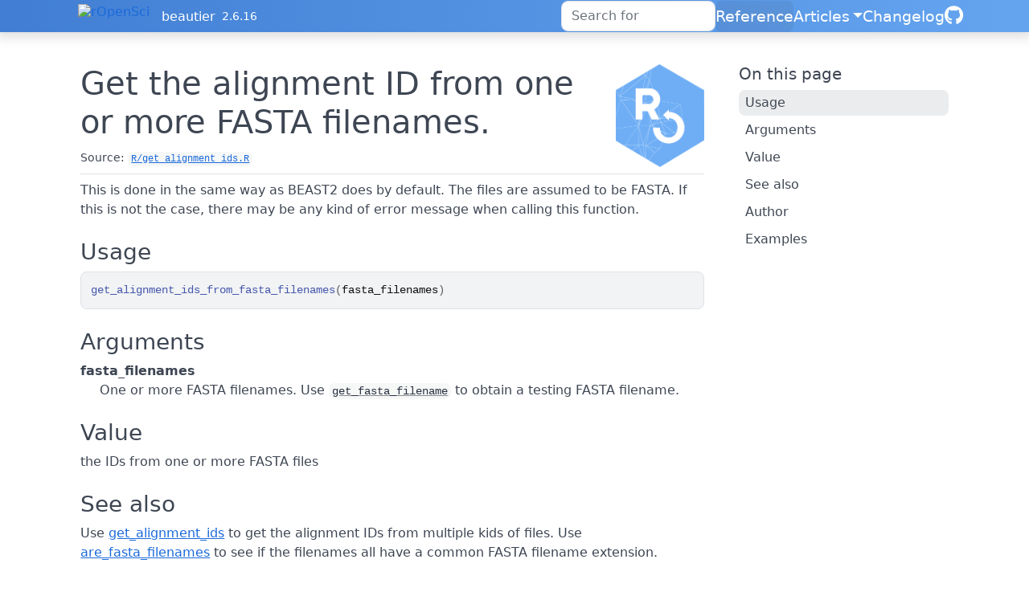

--- FILE ---
content_type: text/html; charset=utf-8
request_url: https://docs.ropensci.org/beautier/reference/get_alignment_ids_from_fasta_filenames.html
body_size: 2863
content:
<!DOCTYPE html>
<!-- Generated by pkgdown: do not edit by hand --><html lang="en-US"><head><meta http-equiv="Content-Type" content="text/html; charset=UTF-8"><meta charset="utf-8"><meta http-equiv="X-UA-Compatible" content="IE=edge"><meta name="viewport" content="width=device-width, initial-scale=1, shrink-to-fit=no"><title>Get the alignment ID from one or more FASTA filenames. — get_alignment_ids_from_fasta_filenames • beautier</title><!-- rOpenSci favicons --><link rel="icon" type="image/png" sizes="16x16" href="/favicon-16x16.png"><link rel="icon" type="image/png" sizes="32x32" href="/favicon-32x32.png"><link rel="apple-touch-icon" type="image/png" sizes="180x180" href="/apple-touch-icon.png"><script src="../deps/jquery-3.6.0/jquery-3.6.0.min.js"></script><meta name="viewport" content="width=device-width, initial-scale=1, shrink-to-fit=no"><link href="../deps/bootstrap-5.3.1/bootstrap.min.css" rel="stylesheet"><script src="../deps/bootstrap-5.3.1/bootstrap.bundle.min.js"></script><link href="../deps/font-awesome-6.5.2/css/all.min.css" rel="stylesheet"><link href="../deps/font-awesome-6.5.2/css/v4-shims.min.css" rel="stylesheet"><script src="../deps/headroom-0.11.0/headroom.min.js"></script><script src="../deps/headroom-0.11.0/jQuery.headroom.min.js"></script><script src="../deps/bootstrap-toc-1.0.1/bootstrap-toc.min.js"></script><script src="../deps/clipboard.js-2.0.11/clipboard.min.js"></script><script src="../deps/search-1.0.0/autocomplete.jquery.min.js"></script><script src="../deps/search-1.0.0/fuse.min.js"></script><script src="../deps/search-1.0.0/mark.min.js"></script><!-- pkgdown --><script src="../pkgdown.js"></script><meta property="og:title" content="Get the alignment ID from one or more FASTA filenames. — get_alignment_ids_from_fasta_filenames"><meta name="description" content="This is done in the same way as BEAST2 does by default.
The files are assumed to be FASTA. If this is not the case, there
may be any kind of error message when calling this function."><meta property="og:description" content="This is done in the same way as BEAST2 does by default.
The files are assumed to be FASTA. If this is not the case, there
may be any kind of error message when calling this function."><meta property="og:image" content="https://docs.ropensci.org/beautier/logo.png"><link rel="stylesheet" type="text/css" href="https://cdn.jsdelivr.net/gh/orestbida/cookieconsent@v3.0.0/dist/cookieconsent.css"><script src="https://cdn.jsdelivr.net/gh/orestbida/cookieconsent@v3.0.0/dist/cookieconsent.umd.js" data-cfasync="false"></script><script src="https://ropensci.org/scripts/matomo.js"></script><noscript><p><img src="https://ropensci.matomo.cloud/matomo.php?idsite=1&amp;rec=1" style="border:0;" alt=""></p></noscript></head><body>
    <a href="#main" class="visually-hidden-focusable">Skip to contents</a>


    <nav class="navbar navbar-expand-lg fixed-top bg-light" data-bs-theme="light" aria-label="Site navigation"><div class="container">
    <a href="https://ropensci.org" class="external-link"><img src="https://ropensci.org/img/icon_short_white.svg" id="hexlogo" alt="rOpenSci"></a>
    <a class="navbar-brand me-2" href="../index.html">beautier</a>

    <small class="nav-text text-muted me-auto" data-bs-toggle="tooltip" data-bs-placement="bottom" title="Released version">2.6.16</small>


    <button class="navbar-toggler" type="button" data-bs-toggle="collapse" data-bs-target="#navbar" aria-controls="navbar" aria-expanded="false" aria-label="Toggle navigation">
      <span class="navbar-toggler-icon"></span>
    </button>

    <div id="navbar" class="collapse navbar-collapse ms-3">
      <ul class="navbar-nav me-auto"></ul><ul class="navbar-nav"><li class="nav-item"><form class="form-inline" role="search">
 <input class="form-control" type="search" name="search-input" id="search-input" autocomplete="off" aria-label="Search site" placeholder="Search for" data-search-index="../search.json"></form></li>
<li class="active nav-item"><a class="nav-link" href="../reference/index.html">Reference</a></li>
<li class="nav-item dropdown">
  <button class="nav-link dropdown-toggle" type="button" id="dropdown-articles" data-bs-toggle="dropdown" aria-expanded="false" aria-haspopup="true">Articles</button>
  <ul class="dropdown-menu dropdown-menu-end" aria-labelledby="dropdown-articles"><li><a class="dropdown-item" href="../articles/demo.html">beautier demo</a></li>
    <li><a class="dropdown-item" href="../articles/examples.html">Examples</a></li>
    <li><a class="dropdown-item" href="../articles/inference_models.html">Inference Models</a></li>
  </ul></li>
<li class="nav-item"><a class="nav-link" href="../news/index.html">Changelog</a></li>
<li class="nav-item"><a class="external-link nav-link" href="https://github.com/ropensci/beautier/" aria-label="GitHub"><span class="fa fab fa-github fa-lg"></span></a></li>
      </ul></div>


  </div>
</nav><div class="container template-reference-topic">
<div class="row">
  <main id="main" class="col-md-9"><div class="page-header">
      <img src="../logo.png" class="logo" alt=""><h1>Get the alignment ID from one or more FASTA filenames.</h1>
      <small class="dont-index">Source: <a href="https://github.com/ropensci/beautier/blob/HEAD/R/get_alignment_ids.R" class="external-link"><code>R/get_alignment_ids.R</code></a></small>
      <div class="d-none name"><code>get_alignment_ids_from_fasta_filenames.Rd</code></div>
    </div>

    <div class="ref-description section level2">
    <p>This is done in the same way as BEAST2 does by default.
The files are assumed to be FASTA. If this is not the case, there
may be any kind of error message when calling this function.</p>
    </div>

    <div class="section level2">
    <h2 id="ref-usage">Usage<a class="anchor" aria-label="anchor" href="#ref-usage"></a></h2>
    <div class="sourceCode"><pre class="sourceCode r"><code><span><span class="fu">get_alignment_ids_from_fasta_filenames</span><span class="op">(</span><span class="va">fasta_filenames</span><span class="op">)</span></span></code></pre></div>
    </div>

    <div class="section level2">
    <h2 id="arguments">Arguments<a class="anchor" aria-label="anchor" href="#arguments"></a></h2>


<dl><dt id="arg-fasta-filenames">fasta_filenames<a class="anchor" aria-label="anchor" href="#arg-fasta-filenames"></a></dt>
<dd><p>One or more FASTA filenames.
Use <code><a href="get_fasta_filename.html">get_fasta_filename</a></code> to obtain a testing FASTA filename.</p></dd>

</dl></div>
    <div class="section level2">
    <h2 id="value">Value<a class="anchor" aria-label="anchor" href="#value"></a></h2>
    <p>the IDs from one or more FASTA files</p>
    </div>
    <div class="section level2">
    <h2 id="see-also">See also<a class="anchor" aria-label="anchor" href="#see-also"></a></h2>
    <div class="dont-index"><p>Use <a href="get_alignment_ids.html">get_alignment_ids</a> to get the alignment IDs from multiple
kids of files.
Use <a href="are_fasta_filenames.html">are_fasta_filenames</a> to
see if the filenames all have a common FASTA filename extension.</p></div>
    </div>
    <div class="section level2">
    <h2 id="author">Author<a class="anchor" aria-label="anchor" href="#author"></a></h2>
    <p>Richèl J.C. Bilderbeek</p>
    </div>

    <div class="section level2">
    <h2 id="ref-examples">Examples<a class="anchor" aria-label="anchor" href="#ref-examples"></a></h2>
    <div class="sourceCode"><pre class="sourceCode r"><code><span class="r-in"><span><span class="fu"><a href="check_empty_beautier_folder.html">check_empty_beautier_folder</a></span><span class="op">(</span><span class="op">)</span></span></span>
<span class="r-in"><span></span></span>
<span class="r-in"><span><span class="fu">get_alignment_ids_from_fasta_filenames</span><span class="op">(</span></span></span>
<span class="r-in"><span>  <span class="fu"><a href="get_beautier_paths.html">get_beautier_paths</a></span><span class="op">(</span><span class="fu"><a href="https://rdrr.io/r/base/c.html" class="external-link">c</a></span><span class="op">(</span><span class="st">"anthus_aco.fas"</span>, <span class="st">"anthus_nd2.fas"</span><span class="op">)</span><span class="op">)</span></span></span>
<span class="r-in"><span><span class="op">)</span></span></span>
<span class="r-out co"><span class="r-pr">#&gt;</span> [1] "anthus_aco" "anthus_nd2"</span>
<span class="r-in"><span></span></span>
<span class="r-in"><span><span class="fu"><a href="check_empty_beautier_folder.html">check_empty_beautier_folder</a></span><span class="op">(</span><span class="op">)</span></span></span>
</code></pre></div>
    </div>
  </main><aside class="col-md-3"><nav id="toc" aria-label="Table of contents"><h2>On this page</h2>
    </nav></aside></div>


    <footer><!-- begin footer --><div class="footer">
    <div class="container">
        <div class="row start top-4 bottom-8">
            <div class="col-2"> <img id="footerlogo" src="https://ropensci.org/img/icon_short_white.svg"></div>
            <div class="col-10">
                <div class="row">
                    <div class="col-md-4 col-xs-6">
                        <a href="https://github.com/ropensci" target="_blank" class="external-link"><div class="icon fab fa-github"></div></a>
                        <a href="https://github.com/ropenscilabs" target="_blank" class="external-link"><div class="icon fa fa-flask"></div></a>
                        <a href="https://hachyderm.io/@ropensci" target="_blank" class="external-link"><div class="icon fab fa-mastodon"></div></a>
                        <a href="https://vimeo.com/ropensci" target="_blank" class="external-link"><div class="icon fab fa-vimeo"></div></a>
                    </div>
                </div>
                <div class="row top-4">
                    <div class="col-md-2 col-sm-4">
                        <ul><h5 class="bottom-2">About</h5>
                            <li><a href="https://ropensci.org/about" class="external-link">About rOpenSci</a></li>
                            <li><a href="https://ropensci.org/software-review" class="external-link">Software Review</a></li>
                            <li><a href="https://ropensci.org/about#team" class="external-link">Our Team</a></li>
                            <li><a href="https://ropensci.org/careers" class="external-link">Jobs</a></li>
                            <li><a href="https://ropensci.org/donate" class="external-link">Donate</a></li>
                            <li><a href="https://ropensci.org/contact" class="external-link">Contact Us</a></li>
                        </ul></div>
                    <div class="col-md-3 col-sm-4">
                        <ul><h5 class="bottom-2">Community</h5>
                            <li><a href="https://ropensci.org/community/" class="external-link">Our Community</a></li>
                            <li><a href="https://ropensci.org/commcalls/" class="external-link">Community calls</a></li>
                            <li><a href="https://ropensci.org/events/" class="external-link">Events</a></li>
                            <li><a href="https://discuss.ropensci.org/" class="external-link">Join the Discussion</a></li>
                            <li><a href="https://ropensci.org/code-of-conduct" class="external-link">Code of conduct</a></li>
                        </ul></div>
                    <div class="col-md-2 col-sm-4">
                        <ul><h5 class="bottom-2">Resources</h5>
                            <li><a href="https://ropensci.org/packages/" class="external-link">Packages</a></li>
                            <li><a href="https://ropensci.org/usecases/" class="external-link">Use Cases</a></li>
                            <li><a href="https://ropensci.org/talks-papers/" class="external-link">Talks &amp; Publications</a></li>
                            <li><a href="https://docs.ropensci.org/" class="external-link">Documentation</a></li>
                            <li><a href="https://ropensci.org/news/" class="external-link">Newsletter</a></li>
                            <li><a href="https://ropensci.org/how-to-cite-ropensci/" class="external-link">Cite rOpenSci</a></li>
                        </ul></div>
                    <div class="col-md-4 col-xs-12">
                        <h5 class="bottom-2"></h5>

                        <p>rOpenSci is a fiscally sponsored project of <a href="http://numfocus.org" class="external-link">NumFOCUS</a>.</p>

                    </div>
                </div>
            </div>
        </div>
    </div>
</div>
<!-- / end footer -->


    </footer></div>





  </body></html>

